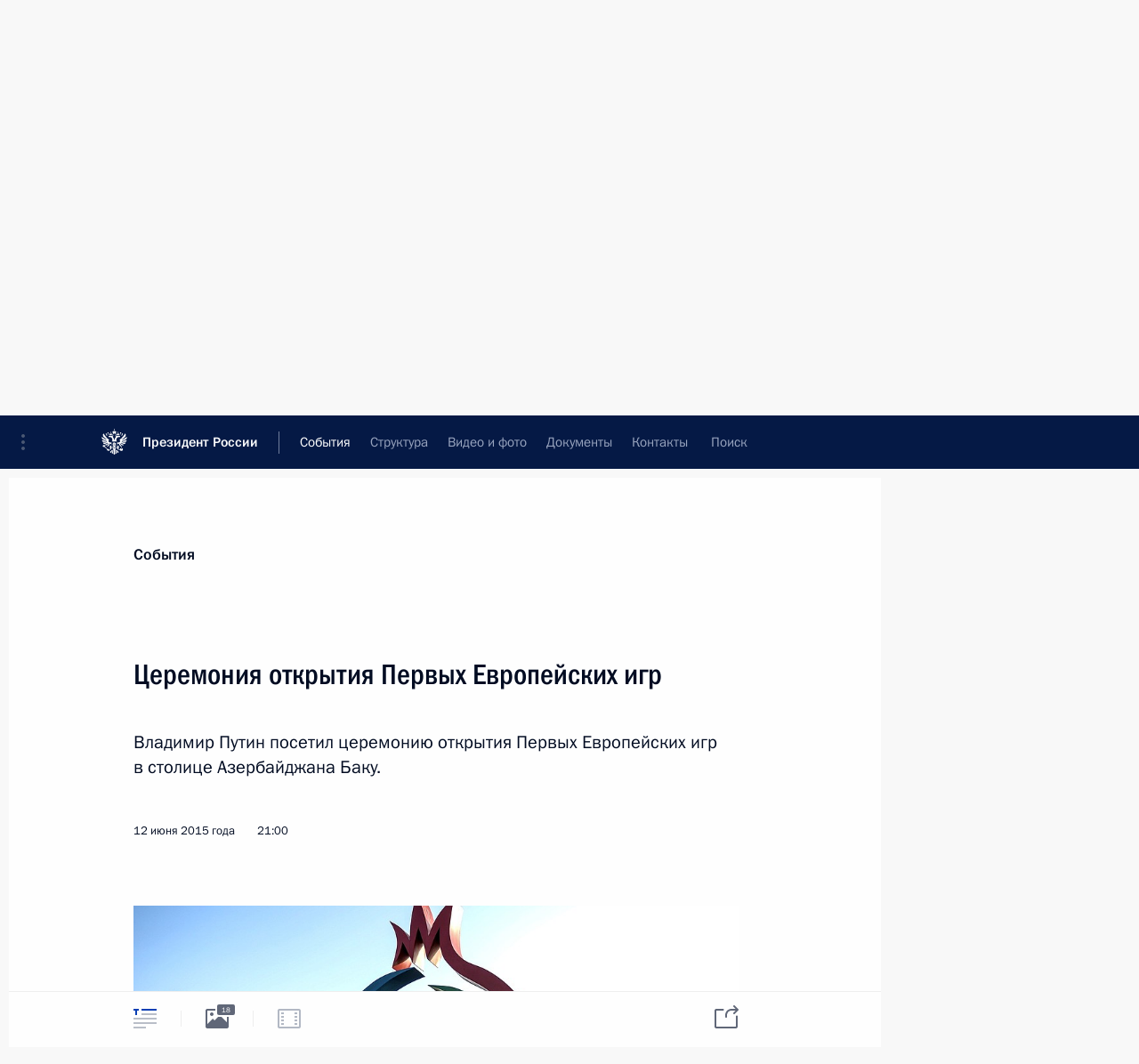

--- FILE ---
content_type: text/html; charset=UTF-8
request_url: http://kremlin.ru/events/president/news/49701
body_size: 16607
content:
<!doctype html> <!--[if lt IE 7 ]> <html class="ie6" lang="ru"> <![endif]--> <!--[if IE 7 ]> <html class="ie7" lang="ru"> <![endif]--> <!--[if IE 8 ]> <html class="ie8" lang="ru"> <![endif]--> <!--[if IE 9 ]> <html class="ie9" lang="ru"> <![endif]--> <!--[if gt IE 8]><!--> <html lang="ru" class="no-js" itemscope="itemscope" xmlns="http://www.w3.org/1999/xhtml" itemtype="http://schema.org/ItemPage" prefix="og: http://ogp.me/ns# video: http://ogp.me/ns/video# ya: http://webmaster.yandex.ru/vocabularies/"> <!--<![endif]--> <head> <meta charset="utf-8"/> <title itemprop="name">Церемония открытия Первых Европейских игр • Президент России</title> <meta name="description" content="Владимир Путин посетил церемонию открытия Первых Европейских игр в столице Азербайджана Баку."/> <meta name="keywords" content="Новости ,Деятельность Президента"/> <meta itemprop="inLanguage" content="ru"/> <meta name="msapplication-TileColor" content="#091a42"> <meta name="theme-color" content="#ffffff"> <meta name="theme-color" content="#091A42" />  <meta name="viewport" content="width=device-width,initial-scale=1,minimum-scale=0.7,ya-title=#061a44"/>  <meta name="apple-mobile-web-app-capable" content="yes"/> <meta name="apple-mobile-web-app-title" content="Президент России"/> <meta name="format-detection" content="telephone=yes"/> <meta name="apple-mobile-web-app-status-bar-style" content="default"/>  <meta name="msapplication-TileColor" content="#061a44"/> <meta name="msapplication-TileImage" content="/static/mstile-144x144.png"/> <meta name="msapplication-allowDomainApiCalls" content="true"/> <meta name="msapplication-starturl" content="/"/> <meta name="theme-color" content="#061a44"/> <meta name="application-name" content="Президент России"/>   <meta property="og:site_name" content="Президент России"/>  <meta name="twitter:site" content="@KremlinRussia"/>   <meta property="og:type" content="article"/>  <meta property="og:title" content="Церемония открытия Первых Европейских игр"/> <meta property="og:description" content="Владимир Путин посетил церемонию открытия Первых Европейских игр в столице Азербайджана Баку."/> <meta property="og:url" content="http://kremlin.ru/events/president/news/49701"/> <meta property="og:image" content="http://static.kremlin.ru/media/events/photos/medium/sYLC9sOAuQRpb0xUKGRSDdgfcSPx3lhD.jpg"/>    <meta property="ya:ovs:adult" content="false"/>  <meta property="ya:ovs:upload_date" content="2015-06-12"/>        <meta name="twitter:card" content="summary_large_image"/>   <meta name="twitter:description" content="Владимир Путин посетил церемонию открытия Первых Европейских игр в столице Азербайджана Баку."/> <meta name="twitter:title" content="Церемония открытия Первых Европейских игр"/>      <meta name="twitter:image:src" content="http://static.kremlin.ru/media/events/photos/big/QICdsaYWCc1XOjyZf4CQ2rnqhHCeoplA.jpg"/> <meta name="twitter:image:width" content="940"/> <meta name="twitter:image:height" content="580"/>           <link rel="icon" type="image/png" href="/static/favicon-32x32.png" sizes="32x32"/>   <link rel="icon" type="image/png" href="/static/favicon-96x96.png" sizes="96x96"/>   <link rel="icon" type="image/png" href="/static/favicon-16x16.png" sizes="16x16"/>    <link rel="icon" type="image/png" href="/static/android-chrome-192x192.png" sizes="192x192"/> <link rel="manifest" href="/static/ru/manifest.json"/>         <link rel="apple-touch-icon" href="/static/apple-touch-icon-57x57.png" sizes="57x57"/>   <link rel="apple-touch-icon" href="/static/apple-touch-icon-60x60.png" sizes="60x60"/>   <link rel="apple-touch-icon" href="/static/apple-touch-icon-72x72.png" sizes="72x72"/>   <link rel="apple-touch-icon" href="/static/apple-touch-icon-76x76.png" sizes="76x76"/>   <link rel="apple-touch-icon" href="/static/apple-touch-icon-114x114.png" sizes="114x114"/>   <link rel="apple-touch-icon" href="/static/apple-touch-icon-120x120.png" sizes="120x120"/>   <link rel="apple-touch-icon" href="/static/apple-touch-icon-144x144.png" sizes="144x144"/>   <link rel="apple-touch-icon" href="/static/apple-touch-icon-152x152.png" sizes="152x152"/>   <link rel="apple-touch-icon" href="/static/apple-touch-icon-180x180.png" sizes="180x180"/>               <link rel="stylesheet" type="text/css" media="all" href="/static/css/screen.css?ba15e963ac"/> <link rel="stylesheet" href="/static/css/print.css" media="print"/>  <!--[if lt IE 9]> <link rel="stylesheet" href="/static/css/ie8.css"/> <script type="text/javascript" src="/static/js/vendor/html5shiv.js"></script> <script type="text/javascript" src="/static/js/vendor/respond.src.js"></script> <script type="text/javascript" src="/static/js/vendor/Konsole.js"></script> <![endif]--> <!--[if lte IE 9]> <link rel="stylesheet" href="/static/css/ie9.css"/> <script type="text/javascript" src="/static/js/vendor/ierange-m2.js"></script> <![endif]--> <!--[if lte IE 6]> <link rel="stylesheet" href="/static/css/ie6.css"/> <![endif]--> <link rel="alternate" type="text/html" hreflang="en" href="http://en.kremlin.ru/events/president/news/49701"/>   <link rel="author" href="/about"/> <link rel="home" href="/"/> <link rel="search" href="/opensearch.xml" title="Президент России" type="application/opensearchdescription+xml"/> <link rel="image_src" href="http://static.kremlin.ru/media/events/photos/medium/sYLC9sOAuQRpb0xUKGRSDdgfcSPx3lhD.jpg" /><link rel="canonical" href="http://kremlin.ru/events/president/news/49701" /> <script type="text/javascript">
window.config = {staticUrl: '/static/',mediaUrl: 'http://static.kremlin.ru/media/',internalDomains: 'kremlin.ru|uznai-prezidenta.ru|openkremlin.ru|президент.рф|xn--d1abbgf6aiiy.xn--p1ai'};
</script></head> <body class=" is-reading"> <div class="header" itemscope="itemscope" itemtype="http://schema.org/WPHeader" role="banner"> <div class="topline topline__menu"> <a class="topline__toggleaside" accesskey="=" aria-label="Меню портала" role="button" href="#sidebar" title="Меню портала"><i></i></a> <div class="topline__in"> <a href="/" class="topline__head" rel="home" accesskey="1" data-title="Президент России"> <i class="topline__logo"></i>Президент России</a> <div class="topline__togglemore" data-url="/mobile-menu"> <i class="topline__togglemore_button"></i> </div> <div class="topline__more"> <nav aria-label="Основное меню"> <ul class="nav"><li class="nav__item" itemscope="itemscope" itemtype="http://schema.org/SiteNavigationElement"> <a href="/events/president/news" class="nav__link is-active" accesskey="2" itemprop="url"><span itemprop="name">События</span></a> </li><li class="nav__item" itemscope="itemscope" itemtype="http://schema.org/SiteNavigationElement"> <a href="/structure/president" class="nav__link" accesskey="3" itemprop="url"><span itemprop="name">Структура</span></a> </li><li class="nav__item" itemscope="itemscope" itemtype="http://schema.org/SiteNavigationElement"> <a href="/multimedia/video" class="nav__link" accesskey="4" itemprop="url"><span itemprop="name">Видео и фото</span></a> </li><li class="nav__item" itemscope="itemscope" itemtype="http://schema.org/SiteNavigationElement"> <a href="/acts/news" class="nav__link" accesskey="5" itemprop="url"><span itemprop="name">Документы</span></a> </li><li class="nav__item" itemscope="itemscope" itemtype="http://schema.org/SiteNavigationElement"> <a href="/contacts" class="nav__link" accesskey="6" itemprop="url"><span itemprop="name">Контакты</span></a> </li> <li class="nav__item last" itemscope="itemscope" itemtype="http://schema.org/SiteNavigationElement"> <a class="nav__link nav__link_search" href="/search" accesskey="7" itemprop="url" title="Глобальный поиск по сайту"> <span itemprop="name">Поиск</span> </a> </li>  </ul> </nav> </div> </div> </div>  <div class="search"> <ul class="search__filter"> <li class="search__filter__item is-active"> <a class="search_without_filter">Искать на сайте</a> </li>   <li class="search__filter__item bank_docs"><a href="/acts/bank">или по банку документов</a></li>  </ul> <div class="search__in">   <form name="search" class="form search__form simple_search" method="get" action="/search" tabindex="-1" role="search" aria-labelledby="search__form__input__label"> <fieldset>  <legend> <label for="search__form__input" class="search__title_main" id="search__form__input__label">Введите запрос для поиска</label> </legend>  <input type="hidden" name="section" class="search__section_value"/> <input type="hidden" name="since" class="search__since_value"/> <input type="hidden" name="till" class="search__till_value"/> <span class="form__field input_wrapper"> <input type="text" name="query" class="search__form__input" id="search__form__input" lang="ru" accesskey="-"  required="required" size="74" title="Введите запрос для поиска" autocomplete="off" data-autocomplete-words-url="/_autocomplete/words" data-autocomplete-url="/_autocomplete"/> <i class="search_icon"></i> <span class="text_overflow__limiter"></span> </span> <span class="form__field button__wrapper">  <button id="search-simple-search-button" class="submit search__form__button">Найти</button> </span> </fieldset> </form>     <form name="doc_search" class="form search__form docs_search" method="get" tabindex="-1" action="/acts/bank/search"> <fieldset> <legend> Поиск по документам </legend>  <div class="form__field form__field_medium"> <label for="doc_search-title-or-number-input"> Название документа или его номер </label> <input type="text" name="title" id="doc_search-title-or-number-input" class="input_doc"  lang="ru" autocomplete="off"/> </div> <div class="form__field form__field_medium"> <label for="doc_search-text-input">Текст в документе</label> <input type="text" name="query" id="doc_search-text-input"  lang="ru"/> </div> <div class="form__field form__fieldlong"> <label for="doc_search-type-select">Вид документа</label> <div class="select2_wrapper"> <select id="doc_search-type-select" name="type" class="select2 dropdown_select"> <option value="" selected="selected"> Все </option>  <option value="3">Указ</option>  <option value="4">Распоряжение</option>  <option value="5">Федеральный закон</option>  <option value="6">Федеральный конституционный закон</option>  <option value="7">Послание</option>  <option value="8">Закон Российской Федерации о поправке к Конституции Российской Федерации</option>  <option value="1">Кодекс</option>  </select> </div> </div> <div class="form__field form__field_halflonger"> <label id="doc_search-force-label"> Дата вступления в силу...</label>   <div class="search__form__date period">      <a href="#" role="button" aria-describedby="doc_search-force-label" class="dateblock" data-target="#doc_search-force_since-input" data-min="1991-01-01" data-max="2028-09-18" data-value="2025-12-23" data-start-value="1991-01-01" data-end-value="2028-09-18" data-range="true">  </a> <a class="clear_date_filter hidden" href="#clear" role="button" aria-label="Сбросить дату"><i></i></a> </div>  <input type="hidden" name="force_since" id="doc_search-force_since-input" /> <input type="hidden" name="force_till" id="doc_search-force_till-input" />      </div> <div class="form__field form__field_halflonger"> <label>или дата принятия</label>   <div class="search__form__date period">      <a href="#" role="button" aria-describedby="doc_search-date-label" class="dateblock" data-target="#doc_search-date_since-input" data-min="1991-01-01" data-max="2025-12-23" data-value="2025-12-23" data-start-value="1991-01-01" data-end-value="2025-12-23" data-range="true">  </a> <a class="clear_date_filter hidden" href="#clear" role="button" aria-label="Сбросить дату"><i></i></a> </div>  <input type="hidden" name="date_since" id="doc_search-date_since-input" /> <input type="hidden" name="date_till" id="doc_search-date_till-input" />      </div> <div class="form__field form__fieldshort"> <button type="submit" class="submit search__form__button"> Найти документ </button> </div> </fieldset> <div class="pravo_link">Официальный портал правовой информации <a href="http://pravo.gov.ru/" target="_blank">pravo.gov.ru</a> </div> </form>   </div> </div>  <div class="topline_nav_mobile"></div>  </div> <div class="main-wrapper"> <div class="subnav-view" role="complementary" aria-label="Дополнительное меню"></div> <div class="wrapsite"> <div class="content-view" role="main"></div><div class="footer" id="footer" itemscope="itemscope" itemtype="http://schema.org/WPFooter"> <div class="footer__in"> <div role="complementary" aria-label="Карта портала"> <div class="footer__mobile"> <a href="/"> <i class="footer__logo_mob"></i> <div class="mobile_title">Президент России</div> <div class="mobile_caption">Версия официального сайта для мобильных устройств</div> </a> </div> <div class="footer__col col_mob"> <h2 class="footer_title">Разделы сайта Президента<br/>России</h2> <ul class="footer_list nav_mob"><li class="footer_list_item" itemscope="itemscope" itemtype="http://schema.org/SiteNavigationElement"> <a href="/events/president/news"  class="is-active" itemprop="url"> <span itemprop="name">События</span> </a> </li> <li class="footer_list_item" itemscope="itemscope" itemtype="http://schema.org/SiteNavigationElement"> <a href="/structure/president"  itemprop="url"> <span itemprop="name">Структура</span> </a> </li> <li class="footer_list_item" itemscope="itemscope" itemtype="http://schema.org/SiteNavigationElement"> <a href="/multimedia/video"  itemprop="url"> <span itemprop="name">Видео и фото</span> </a> </li> <li class="footer_list_item" itemscope="itemscope" itemtype="http://schema.org/SiteNavigationElement"> <a href="/acts/news"  itemprop="url"> <span itemprop="name">Документы</span> </a> </li> <li class="footer_list_item" itemscope="itemscope" itemtype="http://schema.org/SiteNavigationElement"> <a href="/contacts"  itemprop="url"> <span itemprop="name">Контакты</span> </a> </li>  <li class="footer__search footer_list_item footer__search_open" itemscope="itemscope" itemtype="http://schema.org/SiteNavigationElement"> <a href="/search" itemprop="url"> <i></i> <span itemprop="name">Поиск</span> </a> </li> <li class="footer__search footer_list_item footer__search_hidden" itemscope="itemscope" itemtype="http://schema.org/SiteNavigationElement"> <a href="/search" itemprop="url"> <i></i> <span itemprop="name">Поиск</span> </a> </li> <li class="footer__smi footer_list_item" itemscope="itemscope" itemtype="http://schema.org/SiteNavigationElement"> <a href="/press/announcements" itemprop="url" class="is-special"><i></i><span itemprop="name">Для СМИ</span></a> </li> <li class="footer_list_item" itemscope="itemscope" itemtype="http://schema.org/SiteNavigationElement"> <a href="/subscribe" itemprop="url"><i></i><span itemprop="name">Подписаться</span></a> </li> <li class="footer_list_item hidden_mob" itemscope="itemscope" itemtype="http://schema.org/SiteNavigationElement"> <a href="/catalog/glossary" itemprop="url" rel="glossary"><span itemprop="name">Справочник</span></a> </li> </ul> <ul class="footer_list"> <li class="footer__special" itemscope="itemscope" itemtype="http://schema.org/SiteNavigationElement"> <a href="http://special.kremlin.ru/events/president/news" itemprop="url" class="is-special no-warning"><i></i><span itemprop="name">Версия для людей с ограниченными возможностями</span></a> </li> </ul> <ul class="footer_list nav_mob"> <li itemscope="itemscope" itemtype="http://schema.org/SiteNavigationElement" class="language footer_list_item">   <a href="http://en.kremlin.ru/events/president/news/49701" rel="alternate" hreflang="en" itemprop="url" class=" no-warning"> <span itemprop="name"> English </span> </a> <meta itemprop="inLanguage" content="en"/>   </li> </ul> </div> <div class="footer__col"> <h2 class="footer_title">Информационные ресурсы<br/>Президента России</h2> <ul class="footer_list"> <li class="footer__currentsite footer_list_item" itemscope="itemscope" itemtype="http://schema.org/SiteNavigationElement"> <a href="/" itemprop="url">Президент России<span itemprop="name">Текущий ресурс</span> </a> </li> <li class="footer_list_item"> <a href="http://kremlin.ru/acts/constitution" class="no-warning">Конституция России</a> </li> <li class="footer_list_item"> <a href="http://flag.kremlin.ru/" class="no-warning" rel="external">Государственная символика</a> </li> <li class="footer_list_item"> <a href="https://letters.kremlin.ru/" class="no-warning" rel="external">Обратиться к Президенту</a> </li>  <li class="footer_list_item"> <a href="http://kids.kremlin.ru/" class="no-warning" rel="external"> Президент России —<br/>гражданам школьного возраста </a> </li> <li class="footer_list_item"> <a href="http://tours.kremlin.ru/" class="no-warning" rel="external">Виртуальный тур по<br/>Кремлю</a> </li>  <li class="footer_list_item"> <a href="http://putin.kremlin.ru/" class="no-warning" rel="external">Владимир Путин —<br/>личный сайт</a> </li>  <li class="footer_list_item"> <a href="http://nature.kremlin.ru" class="no-warning" rel="external"> Дикая природа России </a> </li>  </ul> </div> <div class="footer__col"> <h2 class="footer_title">Официальные сетевые ресурсы<br/>Президента России</h2> <ul class="footer_list"> <li class="footer_list_item"> <a href="https://t.me/news_kremlin" rel="me" target="_blank">Telegram-канал</a> </li>  <li class="footer_list_item"> <a href="https://max.ru/news_kremlin" rel="me" target="_blank"> MAX </a> </li> <li class="footer_list_item"> <a href="https://vk.com/kremlin_news" rel="me" target="_blank"> ВКонтакте </a> </li>  <li class="footer_list_item"> <a href="https://rutube.ru/u/kremlin/" rel="me" target="_blank">Rutube</a> </li> <li class="footer_list_item"> <a href="http://www.youtube.ru/user/kremlin" rel="me" target="_blank">YouTube</a> </li> </ul> </div>  <div class="footer__col footer__col_last"> <h2 class="footer_title">Правовая и техническая информация</h2> <ul class="footer_list technical_info"> <li class="footer_list_item" itemscope="itemscope" itemtype="http://schema.org/SiteNavigationElement"> <a href="/about" itemprop="url"> <span itemprop="name">О портале</span> </a> </li> <li class="footer_list_item" itemscope="itemscope" itemtype="http://schema.org/SiteNavigationElement"> <a href="/about/copyrights" itemprop="url"><span itemprop="name">Об использовании информации сайта</span></a> </li> <li class="footer_list_item" itemscope="itemscope" itemtype="http://schema.org/SiteNavigationElement"> <a href="/about/privacy" itemprop="url"><span itemprop="name">О персональных данных пользователей</span></a> </li> <li class="footer_list_item" itemscope="itemscope" itemtype="http://schema.org/SiteNavigationElement"> <a href="/contacts#mailto" itemprop="url"><span itemprop="name">Написать в редакцию</span></a> </li> </ul> </div> </div> <div role="contentinfo"> <div class="footer__license"> <p>Все материалы сайта доступны по лицензии:</p> <p><a href="http://creativecommons.org/licenses/by/4.0/deed.ru" hreflang="ru" class="underline" rel="license" target="_blank">Creative Commons Attribution 4.0 International</a></p> </div> <div class="footer__copy"><span class="flag_white">Администрация </span><span class="flag_blue">Президента России</span><span class="flag_red">2025 год</span> </div> </div> <div class="footer__logo"></div> </div> </div> </div> </div> <div class="gallery__wrap"> <div class="gallery__overlay"></div> <div class="gallery" role="complementary" aria-label="Полноэкранная галерея"></div> </div> <div class="read" role="complementary" aria-label="Материал для чтения" data-href="http://kremlin.ru/events/president/news/49701" data-stream-url="/events/president/news/by-date/12.06.2015"> <div class="read__close_wrapper"> <a href="/events/president/news/by-date/12.06.2015" class="read__close" title="Нажмите Esc, чтобы закрыть"><i></i></a> </div> <div class="read__scroll" role="tabpanel"> <article class="read__in hentry h-entry" itemscope="itemscope" itemtype="http://schema.org/NewsArticle" id="event-49701" role="document" aria-describedby="read-lead"> <div class="read__content"> <div class="read__top">  <div class="width_limiter"> <a href="/events/president/news" class="read__categ" rel="category" data-info="Открыть">События</a> <h1 class="entry-title p-name" itemprop="name">Церемония открытия Первых Европейских игр</h1> <div class="read__lead entry-summary p-summary" itemprop="description" role="heading" id="read-lead">  <div><p>Владимир Путин посетил церемонию открытия Первых
Европейских игр в столице Азербайджана Баку.</p></div>   </div> <div class="read__meta"><time class="read__published" datetime="2015-06-12" itemprop="datePublished">12 июня 2015 года</time>  <div class="read__time">21:00</div>   <meta itemprop="inLanguage" content="ru"/> </div> </div> </div> <div class="entry-content e-content read__internal_content" itemprop="articleBody">       <div class="slider masha-ignore" id="slider-11389" role="listbox"><div class="slider__slides"  data-cycle-caption-template="{{slideNum}} из {{slideCount}}" data-cycle-starting-slide="4">    <div class="slide" data-cycle-desc="Прибытие в Баку на церемонию открытия Первых Европейских игр. С помощником Игорем Левитиным."> <div class="slider__block" data-text="Прибытие в Баку на церемонию открытия Первых Европейских игр. С помощником Игорем Левитиным."> <img    src="http://static.kremlin.ru/media/events/photos/big/BByAIoll6cuCf9er605Rtm4ns22nTQD4.jpg" srcset="http://static.kremlin.ru/media/events/photos/big2x/IRPiuGW2H5QPk0CBXSo5ZUttZPoKFNEr.jpg 2x" style="background:rgb(152, 200, 237);background:linear-gradient(180deg, #98c8ed 0%, rgba(152,200,237,0) 100%),linear-gradient(0deg, #3177c7 0%, rgba(49,119,199,0) 100%),linear-gradient(270deg, #b0525d 0%, rgba(176,82,93,0) 100%),linear-gradient(90deg, #4f2621 0%, rgba(79,38,33,0) 100%);"    width="940" height="580"  data-text="Прибытие в Баку на церемонию открытия Первых Европейских игр. С помощником Игорем Левитиным." alt="Прибытие в Баку на церемонию открытия Первых Европейских игр. С помощником Игорем Левитиным." class="" id="photo-40760" itemprop="contentUrl" data-cycle-desc="Прибытие в Баку на церемонию открытия Первых Европейских игр. С помощником Игорем Левитиным."/> <meta itemprop="thumbnailUrl" content="http://static.kremlin.ru/media/events/photos/small/EDnjypjb7RQjZ4oAiVXXvliMsEVoJgSK.jpg"/> <meta itemprop="datePublished" content="2015-06-13"/> </div> </div>   <div class="slide" data-cycle-desc="Церемония открытия Первых Европейских игр. С Президентом Белоруссии Александром Лукашенко."> <div class="slider__block" data-text="Церемония открытия Первых Европейских игр. С Президентом Белоруссии Александром Лукашенко."> <img    src="http://static.kremlin.ru/media/events/photos/big/hzOxpAyNhAEWgBhB5hfAv5TmZUGH1ekh.jpg" srcset="http://static.kremlin.ru/media/events/photos/big2x/kfV3HfMPtPXb0UgAHwjr99XDkVAgQnw0.jpg 2x" style="background:rgb(60, 50, 55);background:linear-gradient(90deg, #3c3237 0%, rgba(60,50,55,0) 100%),linear-gradient(270deg, #ba9587 0%, rgba(186,149,135,0) 100%),linear-gradient(180deg, #8e5f4a 0%, rgba(142,95,74,0) 100%),linear-gradient(0deg, #596a79 0%, rgba(89,106,121,0) 100%);"    width="940" height="580"  data-text="Церемония открытия Первых Европейских игр. С Президентом Белоруссии Александром Лукашенко." alt="Церемония открытия Первых Европейских игр. С Президентом Белоруссии Александром Лукашенко." class="" id="photo-40766" itemprop="contentUrl" data-cycle-desc="Церемония открытия Первых Европейских игр. С Президентом Белоруссии Александром Лукашенко."/> <meta itemprop="thumbnailUrl" content="http://static.kremlin.ru/media/events/photos/small/k009PULudLwBIvu7ogeLNLLe3wAtrFds.jpg"/> <meta itemprop="datePublished" content="2015-06-13"/> </div> </div>   <div class="slide" data-cycle-desc="Церемония открытия Первых Европейских игр. С Президентом Таджикистана Эмомали Рахмоном."> <div class="slider__block" data-text="Церемония открытия Первых Европейских игр. С Президентом Таджикистана Эмомали Рахмоном."> <img    src="http://static.kremlin.ru/media/events/photos/big/To8sJhr52iWckSbA3uxZ5DbXSeNqhAto.jpg" srcset="http://static.kremlin.ru/media/events/photos/big2x/9bAaDBEkmxU2zkRDCXBoAO8mkKP6e1Qz.jpg 2x" style="background:rgb(40, 67, 103);background:linear-gradient(90deg, #284367 0%, rgba(40,67,103,0) 100%),linear-gradient(270deg, #b5a151 0%, rgba(181,161,81,0) 100%),linear-gradient(180deg, #f7d0c8 0%, rgba(247,208,200,0) 100%),linear-gradient(0deg, #4ad2ff 0%, rgba(74,210,255,0) 100%);"    width="940" height="580"  data-text="Церемония открытия Первых Европейских игр. С Президентом Таджикистана Эмомали Рахмоном." alt="Церемония открытия Первых Европейских игр. С Президентом Таджикистана Эмомали Рахмоном." class="" id="photo-40765" itemprop="contentUrl" data-cycle-desc="Церемония открытия Первых Европейских игр. С Президентом Таджикистана Эмомали Рахмоном."/> <meta itemprop="thumbnailUrl" content="http://static.kremlin.ru/media/events/photos/small/5ctsweWzlFV4UWgFxGlQ4vghIIAZKAI3.jpg"/> <meta itemprop="datePublished" content="2015-06-13"/> </div> </div>   <div class="slide" data-cycle-desc="Церемония открытия Первых Европейских игр. С Президентом Турции Реджепом Тайипом Эрдоганом."> <div class="slider__block" data-text="Церемония открытия Первых Европейских игр. С Президентом Турции Реджепом Тайипом Эрдоганом."> <img    src="http://static.kremlin.ru/media/events/photos/big/5m8iUvUAm0ajWZ5nWrjTjQZqzRzAAak5.jpg" srcset="http://static.kremlin.ru/media/events/photos/big2x/tQWxODJDJVOQUKfvpjB1WUsqaCAsBwWJ.jpg 2x" style="background:rgb(14, 14, 24);background:linear-gradient(90deg, #0e0e18 0%, rgba(14,14,24,0) 100%),linear-gradient(270deg, #ae8c61 0%, rgba(174,140,97,0) 100%),linear-gradient(180deg, #f9edcf 0%, rgba(249,237,207,0) 100%),linear-gradient(0deg, #376ad0 0%, rgba(55,106,208,0) 100%);"    width="940" height="580"  data-text="Церемония открытия Первых Европейских игр. С Президентом Турции Реджепом Тайипом Эрдоганом." alt="Церемония открытия Первых Европейских игр. С Президентом Турции Реджепом Тайипом Эрдоганом." class="" id="photo-40764" itemprop="contentUrl" data-cycle-desc="Церемония открытия Первых Европейских игр. С Президентом Турции Реджепом Тайипом Эрдоганом."/> <meta itemprop="thumbnailUrl" content="http://static.kremlin.ru/media/events/photos/small/TzdPV9amTyXttylCNuHFZiRh9J7a4RAH.jpg"/> <meta itemprop="datePublished" content="2015-06-13"/> </div> </div>   <div class="slide starting-slide" data-cycle-desc="В Баку открылись Первые Европейские игры. Фото РИА «Новости»"> <div class="slider__block" data-text="В Баку открылись Первые Европейские игры."> <img    src="http://static.kremlin.ru/media/events/photos/big/QICdsaYWCc1XOjyZf4CQ2rnqhHCeoplA.jpg" srcset="http://static.kremlin.ru/media/events/photos/big2x/ABydobiUkEwJd1YjPxdgZ6dKa5HHdOZs.jpg 2x" style="background:rgb(202, 242, 255);background:linear-gradient(270deg, #caf2ff 0%, rgba(202,242,255,0) 100%),linear-gradient(90deg, #4d4338 0%, rgba(77,67,56,0) 100%),linear-gradient(0deg, #7e97a8 0%, rgba(126,151,168,0) 100%),linear-gradient(180deg, #f7af74 0%, rgba(247,175,116,0) 100%);"    width="940" height="580"  data-text="В Баку открылись Первые Европейские игры." alt="В Баку открылись Первые Европейские игры." class="" id="photo-40748" itemprop="contentUrl" data-cycle-desc="В Баку открылись Первые Европейские игры."/> <meta itemprop="thumbnailUrl" content="http://static.kremlin.ru/media/events/photos/small/IBdebmrNKMdGckJIAXBEnx9tUmr0nIuw.jpg"/> <meta itemprop="datePublished" content="2015-06-12"/> </div> </div>   <div class="slide" data-cycle-desc="Церемония открытия Первых Европейских игр. Президент Азербайджана Ильхам Алиев с супругой и глава Международного олимпийского комитета Томас Бах (слева направо)."> <div class="slider__block" data-text="Церемония открытия Первых Европейских игр. Президент Азербайджана Ильхам Алиев с супругой и глава Международного олимпийского комитета Томас Бах (слева направо)."> <img    src="http://static.kremlin.ru/media/events/photos/big/XKQWLU0cgxrpO2lci7qkzqLoTqKprPFv.jpg" srcset="http://static.kremlin.ru/media/events/photos/big2x/GeyAFl38eF6rUjcXzTfU9EJ8p8qw4EzX.jpg 2x" style="background:rgb(37, 37, 50);background:linear-gradient(90deg, #252532 0%, rgba(37,37,50,0) 100%),linear-gradient(0deg, #e0b099 0%, rgba(224,176,153,0) 100%),linear-gradient(270deg, #7b7069 0%, rgba(123,112,105,0) 100%),linear-gradient(180deg, #4eb6f3 0%, rgba(78,182,243,0) 100%);"    width="940" height="580"  data-text="Церемония открытия Первых Европейских игр. Президент Азербайджана Ильхам Алиев с супругой и глава Международного олимпийского комитета Томас Бах (слева направо)." alt="Церемония открытия Первых Европейских игр. Президент Азербайджана Ильхам Алиев с супругой и глава Международного олимпийского комитета Томас Бах (слева направо)." class="" id="photo-40767" itemprop="contentUrl" data-cycle-desc="Церемония открытия Первых Европейских игр. Президент Азербайджана Ильхам Алиев с супругой и глава Международного олимпийского комитета Томас Бах (слева направо)."/> <meta itemprop="thumbnailUrl" content="http://static.kremlin.ru/media/events/photos/small/FM4m6DHmfZEXjYXANn96uNWrpxeqmTyd.jpg"/> <meta itemprop="datePublished" content="2015-06-13"/> </div> </div>   <div class="slide" data-cycle-desc="На церемонии открытия Первых Европейских игр."> <div class="slider__block" data-text="На церемонии открытия Первых Европейских игр."> <img    src="http://static.kremlin.ru/media/events/photos/big/24fk1JA67CwdeaYtWkGVTmmnac3Ul05Q.jpg" srcset="http://static.kremlin.ru/media/events/photos/big2x/R2CdrzOvAnboLAnuC9a2XDnnK423A9Dr.jpg 2x" style="background:rgb(198, 212, 209);background:linear-gradient(180deg, #c6d4d1 0%, rgba(198,212,209,0) 100%),linear-gradient(0deg, #595c66 0%, rgba(89,92,102,0) 100%),linear-gradient(90deg, #19110c 0%, rgba(25,17,12,0) 100%),linear-gradient(270deg, #f48642 0%, rgba(244,134,66,0) 100%);"    width="940" height="580"  data-text="На церемонии открытия Первых Европейских игр." alt="На церемонии открытия Первых Европейских игр." class="" id="photo-40774" itemprop="contentUrl" data-cycle-desc="На церемонии открытия Первых Европейских игр."/> <meta itemprop="thumbnailUrl" content="http://static.kremlin.ru/media/events/photos/small/YVSB7NL8uK63UFadEgQTe1oBQOWF3R2P.jpg"/> <meta itemprop="datePublished" content="2015-06-12"/> </div> </div>   <div class="slide" data-cycle-desc="Церемония открытия Первых Европейских игр. Фото ТАСС"> <div class="slider__block" data-text="Церемония открытия Первых Европейских игр."> <img    src="http://static.kremlin.ru/media/events/photos/big/7TEWlHL2CjOkfNoFcW5RXD1tVideh7fU.jpg" srcset="http://static.kremlin.ru/media/events/photos/big2x/6L99wAAFjeu2fKLJb1DY9qNdAQVeCIM5.jpg 2x" style="background:rgb(38, 41, 52);background:linear-gradient(270deg, #262934 0%, rgba(38,41,52,0) 100%),linear-gradient(0deg, #48535f 0%, rgba(72,83,95,0) 100%),linear-gradient(180deg, #7a8191 0%, rgba(122,129,145,0) 100%),linear-gradient(90deg, #aa8741 0%, rgba(170,135,65,0) 100%);"    width="940" height="580"  data-text="Церемония открытия Первых Европейских игр." alt="Церемония открытия Первых Европейских игр." class="" id="photo-40750" itemprop="contentUrl" data-cycle-desc="Церемония открытия Первых Европейских игр."/> <meta itemprop="thumbnailUrl" content="http://static.kremlin.ru/media/events/photos/small/RTKfk8LQqL7IAx7PKx6ahx0oW3mNiTNQ.jpg"/> <meta itemprop="datePublished" content="2015-06-12"/> </div> </div>   <div class="slide" data-cycle-desc="Церемония открытия Первых Европейских игр. Фото ТАСС"> <div class="slider__block" data-text="Церемония открытия Первых Европейских игр."> <img    src="http://static.kremlin.ru/media/events/photos/big/AVgWkNZIiSPhc1kIYGhZW2OVBBhjLQb3.jpg" srcset="http://static.kremlin.ru/media/events/photos/big2x/dF7aF1YYhFAr2o3mLRU0HQotZpAVvokE.jpg 2x" style="background:rgb(93, 26, 27);background:linear-gradient(90deg, #5d1a1b 0%, rgba(93,26,27,0) 100%),linear-gradient(180deg, #cdc4c2 0%, rgba(205,196,194,0) 100%),linear-gradient(0deg, #3462ce 0%, rgba(52,98,206,0) 100%),linear-gradient(270deg, #967965 0%, rgba(150,121,101,0) 100%);"    width="940" height="580"  data-text="Церемония открытия Первых Европейских игр." alt="Церемония открытия Первых Европейских игр." class="" id="photo-40751" itemprop="contentUrl" data-cycle-desc="Церемония открытия Первых Европейских игр."/> <meta itemprop="thumbnailUrl" content="http://static.kremlin.ru/media/events/photos/small/hYq4p1CALmtAz2OkHnO4WxDhOclTatcX.jpg"/> <meta itemprop="datePublished" content="2015-06-12"/> </div> </div>   <div class="slide" data-cycle-desc="Церемония открытия Первых Европейских игр. Фото ТАСС"> <div class="slider__block" data-text="Церемония открытия Первых Европейских игр."> <img    src="http://static.kremlin.ru/media/events/photos/big/3BJZVRKIhK2naIvFNXjgwbnxTRJcA3DC.jpg" srcset="http://static.kremlin.ru/media/events/photos/big2x/LJJiLPv3TFMiduX5gox3omFGTUPZeJLM.jpg 2x" style="background:rgb(188, 128, 91);background:linear-gradient(180deg, #bc805b 0%, rgba(188,128,91,0) 100%),linear-gradient(0deg, #5e66b0 0%, rgba(94,102,176,0) 100%),linear-gradient(90deg, #2e202a 0%, rgba(46,32,42,0) 100%),linear-gradient(270deg, #f5f4ea 0%, rgba(245,244,234,0) 100%);"    width="940" height="580"  data-text="Церемония открытия Первых Европейских игр." alt="Церемония открытия Первых Европейских игр." class="" id="photo-40752" itemprop="contentUrl" data-cycle-desc="Церемония открытия Первых Европейских игр."/> <meta itemprop="thumbnailUrl" content="http://static.kremlin.ru/media/events/photos/small/6xaH7x08qYADz1Zg61Wr3A8gBAYmSTe0.jpg"/> <meta itemprop="datePublished" content="2015-06-12"/> </div> </div>   <div class="slide" data-cycle-desc="Церемония открытия Первых Европейских игр. Фото РИА «Новости»"> <div class="slider__block" data-text="Церемония открытия Первых Европейских игр."> <img    src="http://static.kremlin.ru/media/events/photos/big/CrPO9hJ2bkUzshgeUx9UhTzQanLJ5xvi.jpg" srcset="http://static.kremlin.ru/media/events/photos/big2x/XR88W0pr8ckwtAthtjcf6XIsaUmZOt47.jpg 2x" style="background:rgb(49, 37, 39);background:linear-gradient(270deg, #312527 0%, rgba(49,37,39,0) 100%),linear-gradient(0deg, #ac838e 0%, rgba(172,131,142,0) 100%),linear-gradient(180deg, #feecd6 0%, rgba(254,236,214,0) 100%),linear-gradient(90deg, #ec5014 0%, rgba(236,80,20,0) 100%);"    width="940" height="580"  data-text="Церемония открытия Первых Европейских игр." alt="Церемония открытия Первых Европейских игр." class="" id="photo-40753" itemprop="contentUrl" data-cycle-desc="Церемония открытия Первых Европейских игр."/> <meta itemprop="thumbnailUrl" content="http://static.kremlin.ru/media/events/photos/small/gK3OBIM7qRxy0LaRh4OpInbeLMbAJKr0.jpg"/> <meta itemprop="datePublished" content="2015-06-12"/> </div> </div>   <div class="slide" data-cycle-desc="Церемония открытия Первых Европейских игр. Фото РИА «Новости»"> <div class="slider__block" data-text="Церемония открытия Первых Европейских игр."> <img    src="http://static.kremlin.ru/media/events/photos/big/LivtodA58RSYVyBzsCv0qFJ20vneOAIY.jpg" srcset="http://static.kremlin.ru/media/events/photos/big2x/3dhvnONwUKkmtIyqFAoNAQ32EZgAMyMR.jpg 2x" style="background:rgb(183, 181, 193);background:linear-gradient(90deg, #b7b5c1 0%, rgba(183,181,193,0) 100%),linear-gradient(0deg, #381e1a 0%, rgba(56,30,26,0) 100%),linear-gradient(270deg, #67606a 0%, rgba(103,96,106,0) 100%),linear-gradient(180deg, #9c909d 0%, rgba(156,144,157,0) 100%);"    width="940" height="580"  data-text="Церемония открытия Первых Европейских игр." alt="Церемония открытия Первых Европейских игр." class="" id="photo-40755" itemprop="contentUrl" data-cycle-desc="Церемония открытия Первых Европейских игр."/> <meta itemprop="thumbnailUrl" content="http://static.kremlin.ru/media/events/photos/small/dWqiO1YZcHWi02QkT2k1tVwhx5oVV8P5.jpg"/> <meta itemprop="datePublished" content="2015-06-12"/> </div> </div>   <div class="slide" data-cycle-desc="Церемония открытия Первых Европейских игр."> <div class="slider__block" data-text="Церемония открытия Первых Европейских игр."> <img    src="http://static.kremlin.ru/media/events/photos/big/CNJxaMLAve3I4KRBY8Alny2Qpb6NWIAJ.jpg" srcset="http://static.kremlin.ru/media/events/photos/big2x/acGlBZ3tsMxDbIZozuBz9CkfNFVP2TrC.jpg 2x" style="background:rgb(232, 239, 250);background:linear-gradient(90deg, #e8effa 0%, rgba(232,239,250,0) 100%),linear-gradient(270deg, #8d8782 0%, rgba(141,135,130,0) 100%),linear-gradient(180deg, #c8bfb9 0%, rgba(200,191,185,0) 100%),linear-gradient(0deg, #706864 0%, rgba(112,104,100,0) 100%);"    width="940" height="580"  data-text="Церемония открытия Первых Европейских игр." alt="Церемония открытия Первых Европейских игр." class="" id="photo-40761" itemprop="contentUrl" data-cycle-desc="Церемония открытия Первых Европейских игр."/> <meta itemprop="thumbnailUrl" content="http://static.kremlin.ru/media/events/photos/small/MgRHvzk9MWGSXUAcxkYoadg0QiTtQgAa.jpg"/> <meta itemprop="datePublished" content="2015-06-13"/> </div> </div>   <div class="slide" data-cycle-desc="Церемония открытия Первых Европейских игр. Фото РИА «Новости»"> <div class="slider__block" data-text="Церемония открытия Первых Европейских игр."> <img    src="http://static.kremlin.ru/media/events/photos/big/RtE1gYCAzTvTOp0BLWeJsjlY2IEcNgQz.jpg" srcset="http://static.kremlin.ru/media/events/photos/big2x/93ZCumESOmGAZq9UTqP14RZzuAEtjc4P.jpg 2x" style="background:rgb(89, 91, 81);background:linear-gradient(90deg, #595b51 0%, rgba(89,91,81,0) 100%),linear-gradient(180deg, #090d1c 0%, rgba(9,13,28,0) 100%),linear-gradient(0deg, #9fa096 0%, rgba(159,160,150,0) 100%),linear-gradient(270deg, #f2f0e4 0%, rgba(242,240,228,0) 100%);"    width="940" height="580"  data-text="Церемония открытия Первых Европейских игр." alt="Церемония открытия Первых Европейских игр." class="" id="photo-40757" itemprop="contentUrl" data-cycle-desc="Церемония открытия Первых Европейских игр."/> <meta itemprop="thumbnailUrl" content="http://static.kremlin.ru/media/events/photos/small/MWyqZY1E94B5loMAdVNHj1yJcq0woiI0.jpg"/> <meta itemprop="datePublished" content="2015-06-12"/> </div> </div>   <div class="slide" data-cycle-desc="Российская сборная на церемонии открытия Первых Европейских игр."> <div class="slider__block" data-text="Российская сборная на церемонии открытия Первых Европейских игр."> <img    src="http://static.kremlin.ru/media/events/photos/big/o1qus4nWF5VFuqQeN9wlTyN73TBpidhA.jpg" srcset="http://static.kremlin.ru/media/events/photos/big2x/gWEFEJRphIGQ51QBEFoC24o9p7Pj8GHo.jpg 2x" style="background:rgb(73, 66, 79);background:linear-gradient(90deg, #49424f 0%, rgba(73,66,79,0) 100%),linear-gradient(0deg, #b4b4a9 0%, rgba(180,180,169,0) 100%),linear-gradient(270deg, #fffff5 0%, rgba(255,255,245,0) 100%),linear-gradient(180deg, #f92d35 0%, rgba(249,45,53,0) 100%);"    width="940" height="580"  data-text="Российская сборная на церемонии открытия Первых Европейских игр." alt="Российская сборная на церемонии открытия Первых Европейских игр." class="" id="photo-40763" itemprop="contentUrl" data-cycle-desc="Российская сборная на церемонии открытия Первых Европейских игр."/> <meta itemprop="thumbnailUrl" content="http://static.kremlin.ru/media/events/photos/small/8AvnnwSdaR58OCIJr8fBAkAgA9IB1a9i.jpg"/> <meta itemprop="datePublished" content="2015-06-13"/> </div> </div>   <div class="slide" data-cycle-desc="Церемония открытия Первых Европейских игр. Фото РИА «Новости»"> <div class="slider__block slider__block_vertical" data-text="Церемония открытия Первых Европейских игр."> <img    src="http://static.kremlin.ru/media/events/photos/big/VxmBHW4TMHzcGdIuRE5bLriuYAlHjY9v.jpg" srcset="http://static.kremlin.ru/media/events/photos/big2x/cA76wYiBAFDqHRjiPcPwcOq18BQj2KOb.jpg 2x" style="background:rgb(114, 118, 132);background:linear-gradient(90deg, #727684 0%, rgba(114,118,132,0) 100%),linear-gradient(0deg, #35436f 0%, rgba(53,67,111,0) 100%),linear-gradient(270deg, #0b3084 0%, rgba(11,48,132,0) 100%),linear-gradient(180deg, #bec4d4 0%, rgba(190,196,212,0) 100%);"    width="412" height="580"  data-text="Церемония открытия Первых Европейских игр." alt="Церемония открытия Первых Европейских игр." class="vertical" id="photo-40756" itemprop="contentUrl" data-cycle-desc="Церемония открытия Первых Европейских игр."/> <meta itemprop="thumbnailUrl" content="http://static.kremlin.ru/media/events/photos/small/RLAvoqZciwWAKUdnyYoC8Y5GR7w59z5A.jpg"/> <meta itemprop="datePublished" content="2015-06-12"/> </div> </div>   <div class="slide" data-cycle-desc="Российская сборная на церемонии открытия Первых Европейских игр."> <div class="slider__block slider__block_vertical" data-text="Российская сборная на церемонии открытия Первых Европейских игр."> <img    src="http://static.kremlin.ru/media/events/photos/big/xrArXGGkA3YQPN3iiqAraCwh074ASbxG.jpg" srcset="http://static.kremlin.ru/media/events/photos/big2x/F9PVz6Hc4f2nzeIyOkbmXJ27XNbeYTeO.jpg 2x" style="background:rgb(85, 80, 100);background:linear-gradient(90deg, #555064 0%, rgba(85,80,100,0) 100%),linear-gradient(180deg, #dcd9cc 0%, rgba(220,217,204,0) 100%),linear-gradient(0deg, #ff4135 0%, rgba(255,65,53,0) 100%),linear-gradient(270deg, #090b1a 0%, rgba(9,11,26,0) 100%);"    width="386" height="580"  data-text="Российская сборная на церемонии открытия Первых Европейских игр." alt="Российская сборная на церемонии открытия Первых Европейских игр." class="vertical" id="photo-40762" itemprop="contentUrl" data-cycle-desc="Российская сборная на церемонии открытия Первых Европейских игр."/> <meta itemprop="thumbnailUrl" content="http://static.kremlin.ru/media/events/photos/small/kw5OUIfPAuvoK7muW4VG29CzhjnsIEyl.jpg"/> <meta itemprop="datePublished" content="2015-06-13"/> </div> </div>   <div class="slide" data-cycle-desc="Бакинский Олимпийский стадион, где состоялась церемония открытия Первых Европейских игр. Фото РИА «Новости»"> <div class="slider__block" data-text="Бакинский Олимпийский стадион, где состоялась церемония открытия Первых Европейских игр."> <img    src="http://static.kremlin.ru/media/events/photos/big/FPD1exh1DA2ZKfaALHqZcy8oFyiByBQc.jpg" srcset="http://static.kremlin.ru/media/events/photos/big2x/E924ne22fJZ6QaMMBvCHF01utrDopSsA.jpg 2x" style="background:rgb(113, 60, 1);background:linear-gradient(180deg, #713c01 0%, rgba(113,60,1,0) 100%),linear-gradient(90deg, #da8a26 0%, rgba(218,138,38,0) 100%),linear-gradient(0deg, #5380d4 0%, rgba(83,128,212,0) 100%),linear-gradient(270deg, #fbf2d0 0%, rgba(251,242,208,0) 100%);"    width="940" height="580"  data-text="Бакинский Олимпийский стадион, где состоялась церемония открытия Первых Европейских игр." alt="Бакинский Олимпийский стадион, где состоялась церемония открытия Первых Европейских игр." class="" id="photo-40749" itemprop="contentUrl" data-cycle-desc="Бакинский Олимпийский стадион, где состоялась церемония открытия Первых Европейских игр."/> <meta itemprop="thumbnailUrl" content="http://static.kremlin.ru/media/events/photos/small/f3jLY9K0mC69G6DACACx1t2bTsAFS9Ag.jpg"/> <meta itemprop="datePublished" content="2015-06-12"/> </div> </div>  <div class="slider__next" role="button"><i></i></div> <div class="slider__prev" role="button"><i></i></div> </div> <div class="slider__description"> <div class="slider_caption"></div> <div class="slider_overlay"></div> </div> </div>      <p>Первые Европейские игры пройдут с 12
по 28 июня 2015 года. В них примут участие более
6 тысяч атлетов, будет разыграно 253 комплекта медалей
в 20 видах спорта. В программу Игр включён один паралимпийский
вид – дзюдо для незрячих спортсменов. Кроме того, будет разыграно
4 комплекта наград в демонстрационном виде спорта – подводном
плавании.</p><p>Отбор на Европейские игры прошли 360 российских
спортсменов, они выступят в 30 дисциплинах.</p><p>Церемония открытия состоялась на бакинском Олимпийском
стадионе. На ней также присутствовали, в частности, Президент
Белоруссии <a href="/catalog/persons/119/events" class="person_tag read__tag">Александр Лукашенко<span class="read__tooltip tooltip_person hidden masha-ignore"> <span class="tooltip__close"><i></i></span> <span class="tooltip__image">  <img src="http://static.kremlin.ru/media/events/persons/small/u0pfsIFw9aQVFbXkOz4BRLFjV6eCMfTE.jpg" srcset="http://static.kremlin.ru/media/events/persons/small2x/n6otHebf7FGgVP9xjwKvFRtD2XbclfT6.jpg 2x" style="background:rgb(238, 235, 228);background:linear-gradient(0deg, #eeebe4 0%, rgba(238,235,228,0) 100%),linear-gradient(270deg, #dea591 0%, rgba(222,165,145,0) 100%),linear-gradient(90deg, #a07867 0%, rgba(160,120,103,0) 100%),linear-gradient(180deg, #c8c8be 0%, rgba(200,200,190,0) 100%);" width="140" height="140" alt="Лукашенко Александр Григорьевич"></span> <span class="tooltip__text"> <span class="tooltip_title tooltip_link" data-href="/catalog/persons/119/events">Лукашенко Александр Григорьевич</span><span class="tooltip_description_dark">Президент Республики Беларусь</span></span> </span></a>, Великий Герцог Люксембурга Анри, правящий Князь
Монако Альберт II, Президент Сербии <a href="/catalog/persons/327/events" class="person_tag read__tag">Томислав Николич<span class="read__tooltip tooltip_person hidden masha-ignore"> <span class="tooltip__close"><i></i></span> <span class="tooltip__image">  <img src="http://static.kremlin.ru/media/events/persons/small/62KSB45891I.jpeg" srcset="http://static.kremlin.ru/media/events/persons/small2x/yAl3HeleXBc.jpeg 2x" style="background:rgb(230, 227, 196);background:linear-gradient(270deg, #e6e3c4 0%, rgba(230,227,196,0) 100%),linear-gradient(180deg, #c8c7a9 0%, rgba(200,199,169,0) 100%),linear-gradient(90deg, #112876 0%, rgba(17,40,118,0) 100%),linear-gradient(0deg, #653629 0%, rgba(101,54,41,0) 100%);" width="140" height="140" alt="Николич Томислав"></span> <span class="tooltip__text"> <span class="tooltip_title tooltip_link" data-href="/catalog/persons/327/events">Николич Томислав</span></span> </span></a>, Президент
Таджикистана <a href="/catalog/persons/183/events" class="person_tag read__tag">Эмомали Рахмон<span class="read__tooltip tooltip_person hidden masha-ignore"> <span class="tooltip__close"><i></i></span> <span class="tooltip__image">  <img src="http://static.kremlin.ru/media/events/persons/small/yjFY38WdT0P9TARTol8GAHIGIxDcAJ3H.jpg" srcset="http://static.kremlin.ru/media/events/persons/small2x/J68C5AAhXJptbYuelh5eWJaGGGzGw46F.jpg 2x" style="background:rgb(232, 236, 247);background:linear-gradient(0deg, #e8ecf7 0%, rgba(232,236,247,0) 100%),linear-gradient(180deg, #1b3fb2 0%, rgba(27,63,178,0) 100%),linear-gradient(270deg, #d69489 0%, rgba(214,148,137,0) 100%),linear-gradient(90deg, #3c352f 0%, rgba(60,53,47,0) 100%);" width="140" height="140" alt="Рахмон Эмомали Шарипович"></span> <span class="tooltip__text"> <span class="tooltip_title tooltip_link" data-href="/catalog/persons/183/events">Рахмон Эмомали Шарипович</span><span class="tooltip_description_dark">Президент Республики Таджикистан</span></span> </span></a>, Президент Турции <a href="/catalog/persons/122/events" class="person_tag read__tag">Реджеп Тайип Эрдоган<span class="read__tooltip tooltip_person hidden masha-ignore"> <span class="tooltip__close"><i></i></span> <span class="tooltip__image">  <img src="http://static.kremlin.ru/media/events/persons/small/VFsuylOpDgw.jpeg" srcset="http://static.kremlin.ru/media/events/persons/small2x/Cl0ohNj6MQI.jpeg 2x" style="background:rgb(3, 73, 162);background:linear-gradient(0deg, #0349a2 0%, rgba(3,73,162,0) 100%),linear-gradient(180deg, #e3edee 0%, rgba(227,237,238,0) 100%),linear-gradient(270deg, #af988c 0%, rgba(175,152,140,0) 100%),linear-gradient(90deg, #8b1e23 0%, rgba(139,30,35,0) 100%);" width="140" height="140" alt="Эрдоган Реджеп Тайип"></span> <span class="tooltip__text"> <span class="tooltip_title tooltip_link" data-href="/catalog/persons/122/events">Эрдоган Реджеп Тайип</span><span class="tooltip_description_dark">Президент Турецкой Республики</span></span> </span></a>, Президент
Туркменистана <a href="/catalog/persons/49/events" class="person_tag read__tag">Гурбангулы Бердымухамедов<span class="read__tooltip tooltip_person hidden masha-ignore"> <span class="tooltip__close"><i></i></span> <span class="tooltip__image">  <img src="http://static.kremlin.ru/media/events/persons/small/eB2r7FGMxMzE66PU6Ce4BwJeJfLdAeLV.jpg" srcset="http://static.kremlin.ru/media/events/persons/small2x/AsUwsnEVDRWswsppi6JxCviEyAF8Wv0c.jpg 2x" style="background:rgb(202, 195, 189);background:linear-gradient(270deg, #cac3bd 0%, rgba(202,195,189,0) 100%),linear-gradient(90deg, #263451 0%, rgba(38,52,81,0) 100%),linear-gradient(0deg, #dd9b7e 0%, rgba(221,155,126,0) 100%),linear-gradient(180deg, #b8806a 0%, rgba(184,128,106,0) 100%);" width="140" height="140" alt="Бердымухамедов Гурбангулы Мяликгулыевич"></span> <span class="tooltip__text"> <span class="tooltip_title tooltip_link" data-href="/catalog/persons/49/events">Бердымухамедов Гурбангулы Мяликгулыевич</span></span> </span></a>.</p>   <div class="read__cut read__cut_full_size masha-ignore" role="complementary" aria-labelledby="34922-cut"> <div class="cut"> <h3 class="cut__title" id="34922-cut">Смотрите также</h3>   <div class="cut__description">  <a href="/events/president/trips/49703" class="cut__item cut__link" target="_blank">Визит в Азербайджан</a> <div class="cut__date">12 − 13 июня 2015 года</div>  </div>  </div> </div> <div class="read__bottommeta hidden-copy"> <div class="width_limiter">   <div class="read__tags masha-ignore">  <div class="read__tagscol"> <h3>География</h3> <ul class="read__taglist"><li><a
                                    href="/catalog/countries/AZ/events" rel="tag"><i></i>Азербайджан</a></li> </ul> </div>   <div class="read__tagscol"> <h3>Темы</h3> <ul class="read__taglist"><li class="p-category"> <a href="/catalog/keywords/82/events" rel="tag"><i></i>Внешняя политика </a> </li>  </ul> </div>   <div class="read__tagscol with_hidden_list"> <h3>Лица</h3> <ul class="read__taglist">  <li> <a href="/catalog/persons/192/events" rel="tag"><i></i>Алиев Ильхам Гейдарович</a> </li>  <li> <a href="/catalog/persons/49/events" rel="tag"><i></i>Бердымухамедов Гурбангулы Мяликгулыевич</a> </li>  <li> <a href="/catalog/persons/119/events" rel="tag"><i></i>Лукашенко Александр Григорьевич</a> </li>  <li> <a href="/catalog/persons/327/events" rel="tag"><i></i>Николич Томислав</a> </li>  <li class="hidden"> <a href="/catalog/persons/183/events" rel="tag"><i></i>Рахмон Эмомали Шарипович</a> </li>  <li class="hidden"> <a href="/catalog/persons/122/events" rel="tag"><i></i>Эрдоган Реджеп Тайип</a> </li> <li class="read__tagsmore"><a><i></i>Ещё 2</a> </li>  </ul> </div>  </div>                <div class="read__status masha-ignore"> <div class="width_limiter"> <h3>Статус материала</h3> <p>Опубликован в разделе: <a href="/events/president/news">Новости</a><br/> </p><p> Дата публикации:    <time datetime="2015-06-12">12 июня 2015 года, 21:00</time> </p><p class="print_link_wrap"> Ссылка на материал: <a class="print_link" href="http://kremlin.ru/d/49701">kremlin.ru/d/49701</a> </p>  <p> <a class="text_version_link" href="/events/president/news/copy/49701" rel="nofollow" target="_blank">Текстовая версия</a> </p>  </div> </div>  </div> </div> </div> </div> </article> </div>    <div class="read__tabs False" role="tablist"> <div class="gradient-shadow"></div> <div class="width_limiter">  <a href="/events/president/news/49701" class="tabs_article is-active small with_small_tooltip" title="Текст" aria-label="Текст" role="tab"><i aria-hidden="true"></i> <div class="small_tooltip" aria-hidden="true"><span class="small_tooltip_text">Текст</span></div> </a>  <i class="read__sep"></i> <a href="/events/president/news/49701/photos" class="tabs_photo with_small_tooltip" title="Фото" aria-label="Фото" role="tab"><i aria-hidden="true"><sup class="tabs__count">18</sup></i> <div class="small_tooltip" aria-hidden="true"><span class="small_tooltip_text">Фото</span></div> </a>   <i class="read__sep"></i> <a class="tabs_video disabled" title="Видео" aria-hidden="true" role="tab"><i></i> </a>      <div class="right_tabs">  <p class="over_tabs"></p> <div class="tabs_share read__share with_small_tooltip" title="Поделиться" role="tab" tabindex="0" aria-expanded="false" onclick="" aria-label="Поделиться"><i aria-hidden="true"></i> <div class="small_tooltip" aria-hidden="true"><span class="small_tooltip_text">Поделиться</span></div> <div class="share_material">   <div class="width_limiter"> <div class="share_where" id="share-permalink">Прямая ссылка на материал</div> <div class="share_link share_link_p" tabindex="0" role="textbox" aria-labelledby="share-permalink"> <span class="material_link" id="material_link">http://kremlin.ru/events/president/news/49701</span> </div> <div class="share_where">Поделиться</div> <div class="krln-share_list"> <ul class="share_sites">             <li> <a target="_blank" class="share_to_site no-warning" href="https://www.vk.com/share.php?url=http%3A//kremlin.ru/events/president/news/49701&amp;title=%D0%A6%D0%B5%D1%80%D0%B5%D0%BC%D0%BE%D0%BD%D0%B8%D1%8F%20%D0%BE%D1%82%D0%BA%D1%80%D1%8B%D1%82%D0%B8%D1%8F%20%D0%9F%D0%B5%D1%80%D0%B2%D1%8B%D1%85%20%D0%95%D0%B2%D1%80%D0%BE%D0%BF%D0%B5%D0%B9%D1%81%D0%BA%D0%B8%D1%85%20%D0%B8%D0%B3%D1%80&amp;description=%3Cp%3E%D0%92%D0%BB%D0%B0%D0%B4%D0%B8%D0%BC%D0%B8%D1%80%20%D0%9F%D1%83%D1%82%D0%B8%D0%BD%20%D0%BF%D0%BE%D1%81%D0%B5%D1%82%D0%B8%D0%BB%20%D1%86%D0%B5%D1%80%D0%B5%D0%BC%D0%BE%D0%BD%D0%B8%D1%8E%20%D0%BE%D1%82%D0%BA%D1%80%D1%8B%D1%82%D0%B8%D1%8F%20%D0%9F%D0%B5%D1%80%D0%B2%D1%8B%D1%85%0A%D0%95%D0%B2%D1%80%D0%BE%D0%BF%D0%B5%D0%B9%D1%81%D0%BA%D0%B8%D1%85%20%D0%B8%D0%B3%D1%80%20%D0%B2%C2%A0%D1%81%D1%82%D0%BE%D0%BB%D0%B8%D1%86%D0%B5%20%D0%90%D0%B7%D0%B5%D1%80%D0%B1%D0%B0%D0%B9%D0%B4%D0%B6%D0%B0%D0%BD%D0%B0%20%D0%91%D0%B0%D0%BA%D1%83.%3C/p%3E&amp;image=http%3A//static.kremlin.ru/media/events/photos/medium/sYLC9sOAuQRpb0xUKGRSDdgfcSPx3lhD.jpg" data-service="vkontakte" rel="nofollow"> ВКонтакте </a> </li> <li> <a target="_blank" class="share_to_site no-warning" href="https://t.me/share/url?url=http%3A//kremlin.ru/events/president/news/49701&amp;text=%D0%A6%D0%B5%D1%80%D0%B5%D0%BC%D0%BE%D0%BD%D0%B8%D1%8F%20%D0%BE%D1%82%D0%BA%D1%80%D1%8B%D1%82%D0%B8%D1%8F%20%D0%9F%D0%B5%D1%80%D0%B2%D1%8B%D1%85%20%D0%95%D0%B2%D1%80%D0%BE%D0%BF%D0%B5%D0%B9%D1%81%D0%BA%D0%B8%D1%85%20%D0%B8%D0%B3%D1%80" data-service="vkontakte" rel="nofollow"> Telegram </a> </li> <li> <a target="_blank" class="share_to_site no-warning" href="https://connect.ok.ru/offer?url=http%3A//kremlin.ru/events/president/news/49701&amp;title=%D0%A6%D0%B5%D1%80%D0%B5%D0%BC%D0%BE%D0%BD%D0%B8%D1%8F%20%D0%BE%D1%82%D0%BA%D1%80%D1%8B%D1%82%D0%B8%D1%8F%20%D0%9F%D0%B5%D1%80%D0%B2%D1%8B%D1%85%20%D0%95%D0%B2%D1%80%D0%BE%D0%BF%D0%B5%D0%B9%D1%81%D0%BA%D0%B8%D1%85%20%D0%B8%D0%B3%D1%80" data-service="vkontakte" rel="nofollow"> Одноклассники </a> </li> <!-- <li><a target="_blank" class="share_to_site no-warning" href="https://www.twitter.com/share?url=http%3A//kremlin.ru/events/president/news/49701&amp;counturl=http%3A//kremlin.ru/events/president/news/49701&amp;text=%D0%A6%D0%B5%D1%80%D0%B5%D0%BC%D0%BE%D0%BD%D0%B8%D1%8F%20%D0%BE%D1%82%D0%BA%D1%80%D1%8B%D1%82%D0%B8%D1%8F%20%D0%9F%D0%B5%D1%80%D0%B2%D1%8B%D1%85%20%D0%95%D0%B2%D1%80%D0%BE%D0%BF%D0%B5%D0%B9%D1%81%D0%BA%D0%B8%D1%85%20%D0%B8%D0%B3%D1%80&amp;via=KremlinRussia&amp;lang=ru" data-service="twitter" rel="nofollow">Твиттер</a></li> --> </ul> <ul class="share_sites"> <li> <button  class="no-warning copy_url_button" data-url='http://kremlin.ru/events/president/news/49701'> Скопировать ссылку </button> </li> <li><a href="#share-mail" class="share_send_email">Переслать на почту</a></li> </ul> <ul class="share_sites"> <li class="share_print"> <a href="/events/president/news/49701/print" class="share_print_label share_print_link no-warning"> <i class="share_print_icon"></i>Распечатать</a> </li> </ul> </div> </div>  <div class="share_mail" id="share-mail"> <div class="width_limiter"> <form method="POST" action="/events/president/news/49701/email" class="emailform form"> <div class="share_where">Переслать материал на почту</div> <label class="share_where_small">Просмотр отправляемого сообщения</label> <div class="share_message"> <p class="message_info">Официальный сайт президента России:</p> <p class="message_info">Церемония открытия Первых Европейских игр</p> <p class="message_link">http://kremlin.ru/events/president/news/49701</p> </div> <div class="form__email"> <label for="email" class="share_where_small">Электронная почта адресата</label> <input type="email" name="mailto" required="required" id="email" autocomplete="on" title="Адрес электронной почты обязателен для заполнения"/> </div> <div class="emailform__act"> <button type="submit" class="submit">Отправить</button> </div> </form> </div> </div>  </div> </div> </div>  </div> </div>   <div class="read__updated">Последнее обновление материала <time datetime="2015-09-01">1 сентября 2015 года, 19:08</time> </div> </div> <div class="wrapsite__outside hidden-print"><div class="wrapsite__overlay"></div></div><div class="sidebar" tabindex="-1" itemscope="itemscope" itemtype="http://schema.org/WPSideBar"> <div class="sidebar__content">    <div class="sidebar_lang">  <div class="sidebar_title_wrapper is-visible"> <h2 class="sidebar_title">Официальные сетевые ресурсы</h2> <h3 class="sidebar_title sidebar_title_caption">Президента России</h3> </div> <div class="sidebar_title_wrapper hidden"> <h2 class="sidebar_title">Official Internet Resources</h2> <h3 class="sidebar_title sidebar_title_caption">of the President of Russia</h3> </div> <span class="sidebar_lang_item sidebar_lang_first"> <a tabindex="-1" rel="alternate" hreflang="ru" itemprop="url" > <span>Русский</span> </a> </span><span class="sidebar_lang_item"> <a tabindex="0" href="http://en.kremlin.ru/events/president/news/49701" rel="alternate" hreflang="en" itemprop="url" class="is-active"> <span>English</span> </a> </span> <meta itemprop="inLanguage" content="en"/>   </div> <ul class="sidebar_list">  <li itemscope="itemscope" itemtype="http://schema.org/SiteNavigationElement"> <a href="/press/announcements" class="sidebar__special" itemprop="url" tabindex="0"><span itemprop="name">Для СМИ</span></a> </li> <li itemscope="itemscope" itemtype="http://schema.org/SiteNavigationElement"> <a href="http://special.kremlin.ru/events/president/news" class="sidebar__special no-warning" itemprop="url" tabindex="0"><span itemprop="name">Специальная версия для людей с ограниченными возможностями</span></a> </li>  <li itemscope="itemscope" itemtype="http://schema.org/SiteNavigationElement"> <a href="https://t.me/news_kremlin" class="sidebar__special" itemprop="url" tabindex="0" rel="me" target="_blank" ><span itemprop="name">Telegram-канал</span></a> </li>  <li itemscope="itemscope" itemtype="http://schema.org/SiteNavigationElement"> <a href="https://max.ru/news_kremlin" class="sidebar__special" itemprop="url" tabindex="0" rel="me" target="_blank" ><span itemprop="name"> MAX </span></a> </li> <li itemscope="itemscope" itemtype="http://schema.org/SiteNavigationElement"> <a href="https://vk.com/kremlin_news" class="sidebar__special" itemprop="url" tabindex="0" rel="me" target="_blank" ><span itemprop="name"> ВКонтакте </span></a> </li>  <li itemscope="itemscope" itemtype="http://schema.org/SiteNavigationElement"> <a href="https://rutube.ru/u/kremlin/" class="sidebar__special" itemprop="url" tabindex="0" rel="me" target="_blank" ><span itemprop="name">Rutube</span></a> </li> <li itemscope="itemscope" itemtype="http://schema.org/SiteNavigationElement"> <a href="http://www.youtube.ru/user/kremlin" class="sidebar__special" itemprop="url" tabindex="0" rel="me" target="_blank" ><span itemprop="name">YouTube</span></a> </li> </ul> <ul class="sidebar_list sidebar_list_other"> <li itemscope="itemscope" itemtype="http://schema.org/SiteNavigationElement">  <a href="/" class="no-warning --active-item" itemprop="url" tabindex="0">  <span itemprop="name">Сайт Президента России</span> </a> </li>  <li itemscope="itemscope" itemtype="http://schema.org/SiteNavigationElement">  <a href="/acts/constitution" class="no-warning" itemprop="url" tabindex="0">  <span itemprop="name">Конституция России </span> </a> </li>  <li itemscope="itemscope" itemtype="http://schema.org/SiteNavigationElement">  <a href="http://flag.kremlin.ru/" class="no-warning" itemprop="url" tabindex="0" rel="external">  <span itemprop="name">Государственная символика</span></a> </li> <li itemscope="itemscope" itemtype="http://schema.org/SiteNavigationElement"> <a href="https://letters.kremlin.ru/" class="no-warning" itemprop="url" tabindex="0" rel="external"><span itemprop="name">Обратиться к Президенту</span></a> </li>  <li itemscope="itemscope" itemtype="http://schema.org/SiteNavigationElement"> <a href="http://kids.kremlin.ru/" class="no-warning" itemprop="url" tabindex="0" rel="external"><span itemprop="name"> Президент России — гражданам<br/>школьного возраста </span></a> </li> <li itemscope="itemscope" itemtype="http://schema.org/SiteNavigationElement"> <a href="http://tours.kremlin.ru/" class="no-warning" itemprop="url" tabindex="0" rel="external"><span itemprop="name"> Виртуальный тур по Кремлю </span></a> </li>  <li itemscope="itemscope" itemtype="http://schema.org/SiteNavigationElement">  <a href="http://putin.kremlin.ru/" class="no-warning" itemprop="url" tabindex="0" rel="external">  <span itemprop="name">Владимир Путин — личный сайт</span> </a> </li> <li itemscope="itemscope" itemtype="http://schema.org/SiteNavigationElement"> <a href="http://20.kremlin.ru/" class="no-warning" itemprop="url" tabindex="0" rel="external"><span itemprop="name">Путин. 20 лет</span></a> </li>  <li itemscope="itemscope" itemtype="http://schema.org/SiteNavigationElement"> <a href="http://nature.kremlin.ru/" class="no-warning last-in-focus" itemprop="url" tabindex="0" rel="external"><span itemprop="name"> Дикая природа России </span></a> </li>  </ul> </div> <p class="sidebar__signature">Администрация Президента России<br/>2025 год</p> </div><script type="text/javascript" src="/static/js/app.js?626951da32"></script></body> </html>